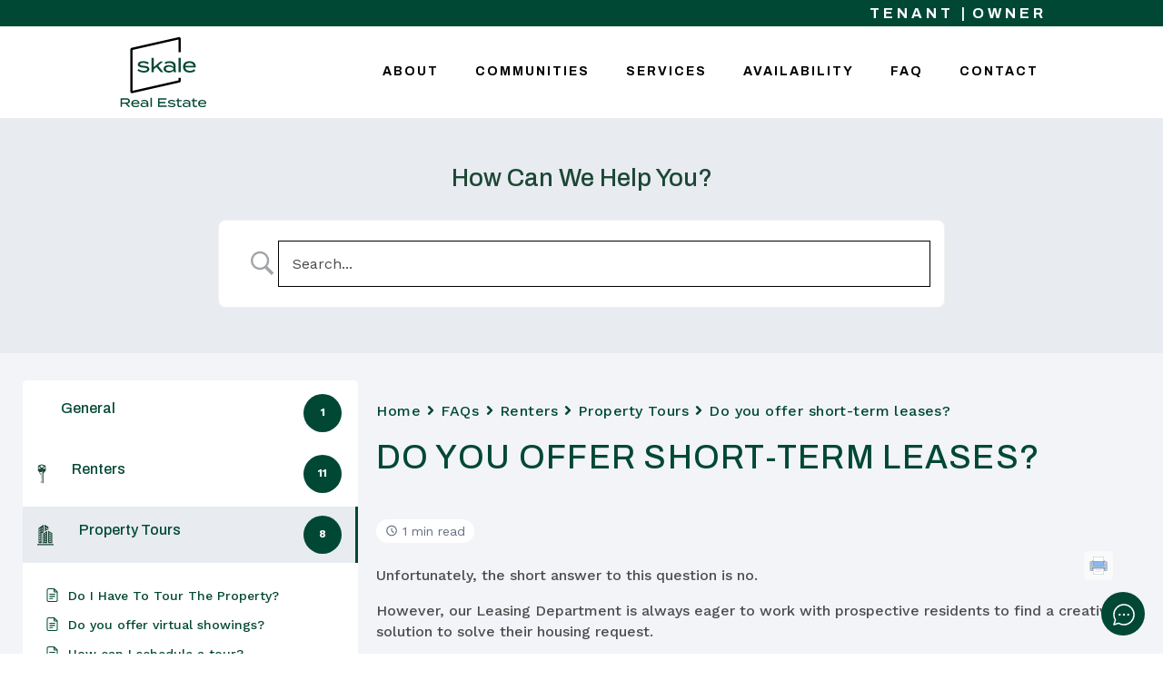

--- FILE ---
content_type: text/css
request_url: https://skalerealestate.com/wp-content/plugins/listings-for-appfolio-pro/css/style.css?ver=2.5.4
body_size: 3390
content:
/*
* Style File for Appfolio Listings plugin
*/
/* General */
.apfl-hidden{
	display: none !important;
}
.apfl-no-visibility{
	visibility: hidden;
}
.apfl-sl-wrapper .listing-sec{
	display: flex;
}
.apfl-column{
	float: left;
	margin: 0 1% 40px;
	padding: 0 1%;
	box-sizing: border-box;
}
.apfl-two-fifth{
	width: 38%;
}
.apfl-three-fifth{
	width: 58%;
}
.apfl-prmry-btn{
	color: #fff;
    background: rgb(89, 143, 205);
    padding: 7px 20px;
    letter-spacing: 1px;
    transition: 0.3s;
    text-decoration: none;
}

/* All Listings page */
.main-listings-page.apfl-hawk-template {
	display: inline-block;
}
.main-listings-page .all-listings{
	padding: 1% 0;
	box-sizing: border-box;
}
.main-listings-page .listing-item {
    position: relative;
    transition: 0.3s;
    width: 32.333%;
    float: left;
    margin: 0.5%;
    float: none;
    display: flex;
    flex-direction: column;
}
.main-listings-page .listing-item .list-img{
	position: relative;
}
.main-listings-page .listing-item .list-img img {
	width: 100%;
	height: 275px;
	display: block;
}
#googlemap{
	width:100%;
	height: 350px;
}
.listing-filters {
	background-position: center;
	background-repeat: no-repeat;
	background-size: cover;
}
.listing-filters form{
	display: flex;
	justify-content: center;
	align-items: normal;
	gap: 5px;
	flex-flow: wrap;
}
.listing-filters select, .listing-filters input[type="date"], .listing-filters input[type="text"], .listing-filters input[type="search"]{
	width: auto;
	padding: 3px 25px 3px 3px;
}
.listing-filters input[type=text]::placeholder {
	color: #000;
	opacity: 1;
  }
  .listing-filters input[type=text]::-ms-input-placeholder {
	  opacity: 1;
	  color:#000;
  }
.listing-filters {
	padding: 40px 0;
	text-align: center;
}
.listing-filters .apfl_page_hdng{
	color: #fff;
	font-size: 40px;
	margin-top: 0;
	margin-bottom: 2rem;
	text-transform: uppercase;
	letter-spacing: 5px;
	line-height: 3rem;
}
.listing-filters .apfl_page_hdng h1, .listing-filters .apfl_page_hdng h2, .listing-filters .apfl_page_hdng h3, .listing-filters .apfl_page_hdng h4, 
.listing-filters .apfl_page_hdng h5, .listing-filters .apfl_page_hdng h6, .listing-filters .apfl_page_hdng p{
	color: #fff;
}
.main-listings-page .listing-filters select, .listing-filters input[type=text] {
	padding: 2px 25px 3px 10px;
	font-size: 16px;
}
.main-listings-page .listing-filters form select, .main-listings-page .listing-filters input[type=submit], .listing-filters input[type=text] {
	border: none;
	border-radius: 4px;
}
.listing-filters input[type="submit"] {
	min-width: 135px;
	background: #ff6600;
	color: #fff;
	padding: 7px 30px !important;
	font-size: 18px;
	text-transform: uppercase;
	letter-spacing: 1px;
	margin: 0 10px;
	line-height: 1;
	text-decoration: none;
}
.listing-items-grp{
	clear: both;
	display: flex;
}
.main-listings-page .listing-item span.rent-price, .main-listings-page .listing-item span.rent-price-off,
.main-listings-page .listing-item span.lstng-avail, .main-listings-page .listing-item span.lstng-avail-off {
	color: #fff;
	padding: 5px 10px;
	letter-spacing: 1px;
	position: absolute;
	left: 0px;
	font-size: 18px;
	bottom: 0px;
}
.main-listings-page .listing-item span.rent-price-off, .main-listings-page .listing-item span.lstng-avail-off{
	position: relative;
}
.main-listings-page .listing-item span.lstng-avail, .main-listings-page .listing-item span.lstng-avail-off {
	left: auto;
	right: 0px;
}
.main-listings-page .listing-item span.lstng-avail-off{
	float: right;
}
.details {
    padding: 15px;
    background: rgba(89, 143, 205, 0.1);
    margin-top: -7px;
    height: 100%;
    display: flex;
    flex-direction: column;
}
.all-listings .lstng_ttl, .all-listings .details p{
	margin: 0;
}
.main-listings-page .listing-item img.bedimg, .main-listings-page .listing-item img.bathimg {
	width: 16px;
	height: auto;
	margin: 0 5px;
	display: inline;
}
.main-listings-page .listing-item .btns {
    display: flex;
    flex-wrap: wrap;
    margin-top: auto;
}
.main-listings-page .listing-item .btns a {
	color: #fff;
	background: rgb(89, 143, 205);
	padding: 5px 10px;
	margin-right: 5px;
	text-transform: uppercase;
	letter-spacing: 1px;
	transition: 0.3s;
	text-decoration: none;
	display: inline-block;
	margin-bottom: 10px;
	box-sizing: border-box;
	width: 48%;
    text-align: center;
    margin: 10px 1% 0;
}
.main-listings-page .listing-item .btns a:hover {
	background: #444;
}
.main-listings-page .listing-item .btns .schedule_btn {
    width: 100%;
}
.listing-item:hover {
	box-shadow: 0px 0px 10px 0px #444;
}
.listing-item:hover .details {
	background: #fff;
}
.mm-prop-popup{
	display: flex;
}
.mm-prop-popup .map-popup-thumbnail{
	margin-right: 15px;
}
h3.map-popup-rent, .map-popup-specs{
	margin-bottom: 5px;
	margin-top: 0;
}
.mm-prop-popup .map-popup-info a{
	color: #fff;
	background: rgb(89, 143, 205);
	padding: 7px 20px;
	margin-right: 5px;
	text-transform: uppercase;
	letter-spacing: 1px;
}

/* SINGLE LISTING PAGE*/

.apfl-sl-wrapper {
    display: inline-block;
}
.apfl_back_to_all {
    padding: 20px;
}
.apfl_back_to_all .apfl-prmry-btn {
    margin-left: 1%;
}
.apfl-sl-wrapper .sl-btns{
	text-decoration: none;
	display: block;
	width: fit-content;
	margin-bottom: 10px;
	margin-left: auto;
}
/* Gallery CSS */
.apfl-gallery{
  position: relative;
}
.apfl-gallery .mySlides {
  display: none;
  width: 100%;
}
.apfl-gallery .mySlides img{
	max-height: 450px !important;
	width: 100%;
}
.apfl-gallery .cursor {
  cursor: pointer;
}
.apfl-gallery .prev,
.apfl-gallery .next {
  cursor: pointer;
  position: absolute;
  top: 40%;
  width: auto;
  padding: 25px 15px;
  margin-top: -50px;
  color: white;
  font-weight: bold;
  font-size: 20px;
  border-radius: 0 3px 3px 0;
  user-select: none;
  -webkit-user-select: none;
  text-decoration: none;
}
.apfl-gallery .next {
  right: 0;
  border-radius: 3px 0 0 3px;
}
.apfl-gallery .prev:hover, .apfl-gallery .next:hover {
	background: rgba(255,255,255,0.5);
	color: #444;
	text-decoration: none;
}
.apfl-gallery .numbertext {
  color: #f2f2f2;
  font-size: 12px;
  padding: 8px 12px;
  position: absolute;
  top: 0;
}
.apfl-gallery .caption-container {
  text-align: center;
  background-color: #222;
  padding: 2px 16px;
  color: white;
}
.apfl-gallery .row{
	display: block;
}
.apfl-gallery .row:after {
  content: "";
  display: table;
  clear: both;
}
.apfl-gallery #image-prvw .demo {
	opacity: 0.6;
	height: 100px;
	width: 95%;
	margin: auto;
}
.apfl-gallery .active, .apfl-gallery .demo:hover {
  opacity: 1;
}
.apfl-gallery .imgcolumn {
	float: left;
	width: 20%;
	margin: auto;
}
.listing-sec #apfl-vdo{
	margin-top: 2em;
	overflow: auto;
	display: flex;
    justify-content: center;
}
/* Listing details */
.lst-dtls{
	display: flex;
	border-bottom: 1px solid #ccc;
	margin-bottom: 25px;
}
.lst-dtls .details-left{
	width: 60%;
}
.lst-dtls .details-right{
	width: 40%;
	text-align: right;
}
.address-hdng, .rent-hdng, .apfl-half h3{
	margin-top: 0 !important;
}
.address-hdng a{
	text-indent: -9999px;
	display: inline-block;
	line-height: 1;
}
.address-hdng a:before{
	content: '';
	background: url(../images/map-marker.png);
	width: 32px;
	height: 32px;
	float: left;
	margin: 0;
	text-indent: 0;
}
.apfl-half{
	width: 50%;
	float: left;
}
.sl-btns{
	color: #fff;
	background: rgb(89, 143, 205);
	padding: 7px 20px;
	margin-right: 5px;
	text-transform: capitalize;
	letter-spacing: 1px;
	transition: 0.3s;
}
.sl-btns:hover{
	text-decoration: none;
	background: #444;
}
.bathimg, .bedimg{
	width: 16px;
	height: auto;
	margin: 0 5px;
	display: inline;
}
.details-right .rent-hdng{
    margin-bottom: 1rem;
    padding: .5rem 0;
    text-align: right;
    border: none;
    font-weight: bold;
    font-size: 24px;
	line-height: 1;
}
.call-top{
	color: rgb(89, 143, 205);
	text-decoration: none;
}
.call-top .call-now{
	display: inline;
	width: 18px;
	vertical-align: middle;
}
.details-right .rent-hdng .price-tag{
	display: inline;
    width: 24px;
    vertical-align: bottom;
}
.details-right #avail-txt{
	color: #3bb54a;
}
img.avail-now{
	display: inline;
    width: 18px;
    margin-right: 5px;
    margin-bottom: -2px;
}
.extra-half {
	margin-bottom: 25px;
}
.apfl-half.apply-sec{
	text-align: right;
	margin: 25px 0;
}

/* Listings Slider */
.apfl-listings-slider, .apfl-listings-crsl{
	max-width: 100% !important;
	width: 100% !important;
}
.sngl-lstng-slide .slide-img{
	width: 50% !important;
	left: auto !important;
	right: 0 !important;
}
.sngl-lstng-slide .slide-txt{
	width: 50% !important;
	position: absolute;
	height: 100%;
}
.sngl-lstng-slide .slide-txt .ttl{
	color: #fff;
    position: relative;
    text-align: center;
    font-size: 36px;
    padding: 0 90px;
	margin-bottom: 10px;
	line-height: 1.3;
}
.sngl-lstng-slide .plc_avl, .sngl-lstng-slide .lstng_price{
	position: absolute;
    right: 0;
    top: 20px;
    color: #fff;
    font-size: 1.2em;
    background: #1e2430;
    padding: 7px 15px;
    font-family: Roboto Condensed,sans-serif;
    letter-spacing: 1px;
}
.sngl-lstng-slide .lstng_price{
	left: 0;
	right: auto;
}
.sngl-lstng-slide .mini-dtl{
	color: #fff;
    position: relative;
    text-align: center;
    padding: 0 26px;
    font-size: 1.5em;
	margin-bottom: 10px;
}
.sngl-lstng-slide .mini-dtl span{
	color: #ffffff;
    padding: 7px 15px;
    font-family: Roboto Condensed,sans-serif;
    letter-spacing: 0.5px;
}
.sngl-lstng-slide .mini-dtl span img{
	display: inline-block;
	filter: invert(1);
	vertical-align: middle;
}
.lstng-adrs{
	text-align: center;
	margin-bottom: 30px;
	color: #1e2430;
	font-size: 24px;
	padding: 0 40px;
	font-family: Roboto Condensed,sans-serif;
	letter-spacing: 1px;
}
.sngl-lstng-slide .apply_sec{
	text-align: center;
}
.sngl-lstng-slide .apply_sec a{
	color: #fff;
    font-size: 1.2em;
    padding: 10px 20px;
    font-family: Roboto Condensed,sans-serif;
    letter-spacing: 1px;
    text-decoration: none;
    border: 2px solid #ffffff;
	margin: 0 10px;
	background: transparent;
}
.slide-lstng-content {
    position: absolute;
    width: 100%;
    bottom: 25%;
    height: auto;
}
.slide-lstng-content p{
	line-height: 1.4;
}

/* Carousel */
.sngl-lstng-crsl .slide-txt{
	width: 100%;
    height: 100%;
    position: absolute;
    color: #fff;
    font-weight: bold;
    font-family: Roboto Condensed,sans-serif;
    text-decoration: none;
    letter-spacing: 1px;
    display: flex;
    flex-direction: column;
}
.sngl-lstng-crsl .lstng_price{
	position: absolute;
    left: 0;
    top: 0;
    font-size: 1.1em;
    background: rgb(91, 175, 203, 0.85);
    padding: 5px 12px;
}
.sngl-lstng-crsl .plc_avl{
	position: absolute;
    right: 0;
    top: 0;
    font-size: 1.1em;
    background: rgb(91, 175, 203, 0.85);
    padding: 5px 12px;
}
.sngl-lstng-crsl .mini-dtl{
	display: inline-block;
    margin-top: auto;
    margin-bottom: 0;
    text-align: center;
    background: rgb(91, 175, 203, 0.85);
    padding: 10px 0px;
}
.sngl-lstng-crsl .mini-dtl span {
    display: inline-block;
    padding: 0px 20px;
	font: inherit;
}
.sngl-lstng-crsl .mini-dtl span img {
	filter: invert(1);
	margin: auto;
	vertical-align: bottom;
}
.sngl-lstng-crsl .lstng-adrs{
	color: #fff;
    bottom: 0;
    background: rgb(30,36,48, 0.85);
    padding: 7px 0px;
    margin-bottom: 0;
	font: inherit;
}

.apfl-hawk-template.main-listings-page .all-listings .listing-item .btns .schedule_btn{
	margin: 0 0 0 0;
	font-weight: 600;
	text-align: center;
}

.apfl-hawk-template.main-listings-page .all-listings .listing-item {
	padding-bottom: 0;
	min-height: auto;
	display: flex;
	flex-direction: column;
  }
.apfl-hawk-template.main-listings-page .all-listings .details {
	height: 100%;
  }
  .apfl-hawk-template.main-listings-page .all-listings .listing-item .btns {
	order: 5;
	position: relative !important;
	width: 100%;
	margin-top: auto;
  }
/* Pagination */
.apfl-pagination, .apfl-pagination-multiple {
    display: flex;
    justify-content: center;
    margin-top: 20px;
	width: 100%;
}

.apfl-pagination a,  .apfl-pagination a:focus, .apfl-pagination-multiple a, .apfl-pagination-multiple a:focus{
    color: #333;
    text-decoration: none;
    padding: 8px 12px;
    margin: 0 4px;
    border: 1px solid #ccc;
    border-radius: 4px;
    transition: background-color 0.3s, color 0.3s;
}

.apfl-pagination a:hover, .apfl-pagination-multiple a:hover {
    background-color: #eee;
}

.apfl-pagination .apfl-current-page, .apfl-pagination-multiple .apfl-current-page {
    background-color:rgb(89, 143, 205);
    color: #fff;
}

.apfl-pagination .apfl-current-page:hover, .apfl-pagination-multiple .apfl-current-page:hover {
    background-color: #eee;
	color: #333;
}

/* Datepicker */
.datepicker {
	position: relative;
	display: inline-block;
}
.datepicker svg {
	width: 15px;
	height: 15px;
}
.datepicker-field {
	width: 100%;
}
.datepicker-icon {
	position: absolute;
	right: 5px;
	top: 50%;
    transform: translate(-50%, -50%);
}

/* Responsiveness */
@media only screen and (max-width: 1348px) {
	.listing-filters form{
		flex-flow: wrap;
		align-items: center;
	}
	.listing-filters select{
		margin-bottom: 15px;
	}
}

@media only screen and (max-width: 853px) and (min-width: 768px) {
	.main-listings-page .listing-item .btns a{
		display: inline-block;
		margin-bottom: 10px;
	}
}

@media only screen and (max-width: 767px) {
	.listing-items-grp {
		flex-direction: column;
	}
	.apfl-sl-wrapper .listing-sec{
		display: block;
	}
	.listing-filters h2{
		font-size: 20px;
		letter-spacing: 1px;
	}
	.listing-filters input[type="submit"] {
		padding: 5px 30px;
		font-size: 16px;
		margin: 0 10px;
	}
	.main-listings-page .all-listings {
		padding: 1em 0;
	}
	.main-listings-page .listing-item{
		width: 100%;
		margin-bottom: 1em;
	}
	.sngl-lstng-slide .slide-img, .sngl-lstng-slide .slide-txt{
		width: 100% !important;
	}
	.sngl-lstng-slide .slide-txt{
		background-color: rgb(91, 175, 203, 0.7);
	}
	.sngl-lstng-slide .slide-txt .ttl{
		font-size: 30px;
		padding: 0 75px;
	}
	.slide-lstng-content {
		bottom: 50px;
	}
	.sngl-lstng-slide .mini-dtl{
		padding: 0 80px;
		font-size: 25px;
	}
	.sngl-lstng-slide .mini-dtl span{
		display: inline-block;
	}
	/* Single listing */
	.apfl-two-fifth, .apfl-three-fifth{
		width: 100%;
		padding: 0 1em;
	}
	.apfl_back_to_all {
		padding: 20px 0;
	}
	.apfl-sl-wrapper .apfl-column {
		padding: 0 !important;
	}
	.lst-dtls{
		display: block;
	}
	.lst-dtls .details-left, .lst-dtls .details-right{
		width: 100%;
	}
	.lst-dtls .details-right, .details-right .rent-hdng{
		text-align: left;
		font-weight: normal;
		font-size: 1rem;
	}
	.apfl-half{
		width: 100%;
		float: none;
	}
	.apfl-half.apply-sec{
		text-align: left;
        margin: 0;
        display: flex;
        flex-direction: column;
        align-items: center;
	}
	.apfl-sl-wrapper .sl-btns {
		width: 75%;
		text-align: center;
	}
	.listing-filters form {
		margin: 0 0.5em;
		gap: 0;
	}
	.apfl-eagle-template .listing-filters select, .apfl-eagle-template .listing-filters input[type="date"],
	.apfl-eagle-template .listing-filters input[type="text"], .apfl-eagle-template .listing-filters input[type="search"] {
		width: 48%;
        margin: 1%;
        font-size: 16px;
        flex: 48%;
	  }
	  .main-listings-page .all-listings {
	    padding: 1em 0 !important;
	}
	.listing-filters select, .listing-filters input[type=submit] {
		width: 48%;
		margin: 1%;
		min-width: auto;
	}
	.listing-filters input[type=text], .listing-filters input[type=date] {
		width: 98%;
		margin: 1%;
	}
	.main-listings-page .all-listings {
        overflow-y: unset !important;
    }
}


--- FILE ---
content_type: image/svg+xml
request_url: https://skalerealestate.com/wp-content/uploads/2023/10/Skale_Logo_Real-Estate_Multi_02.svg
body_size: 1876
content:
<?xml version="1.0" encoding="UTF-8"?>
<!-- Generator: Adobe Illustrator 27.3.1, SVG Export Plug-In . SVG Version: 6.00 Build 0)  -->
<svg xmlns="http://www.w3.org/2000/svg" xmlns:xlink="http://www.w3.org/1999/xlink" version="1.1" id="Layer_1" x="0px" y="0px" viewBox="0 0 1711 1340" style="enable-background:new 0 0 1711 1340;" xml:space="preserve">
<style type="text/css">
	.st0{fill:#004834;}
</style>
<g>
	<g>
		<path class="st0" d="M503.7,643c-41.1,0-72.4-12.6-94.9-32l-22.1,24.2c27.8,24.2,68.9,39.7,115.9,39.7    c67.8,0,102.9-28.1,102.9-63.9c0-39-43.6-55.2-102.6-59.4c-39.3-2.5-69.9-6-69.9-25.6c0-21.1,36.2-26.4,62.2-26.4    c35.1,0.4,60.8,10.9,79.4,25.3l21.4-26.7c-22.5-16.5-59.4-30.6-98.7-30.6c-64.6,0-103.3,23.2-103.3,60.8    c0,41.1,49.9,53.4,102.2,57.3c45.3,3.5,70.3,9.5,70.3,28.8C566.6,633.8,539.2,643,503.7,643z"></path>
		<polygon class="st0" points="643.8,407.6 643.8,667.6 685,667.6 685,616.3 736.6,574.1 813.5,667.6 860.6,667.6 766.5,551.3     855,475 804.4,475 685,576.6 685,407.6   "></polygon>
		<path class="st0" d="M1053.4,667.6h42.5c-6.3-11.2-8.8-22.8-8.8-37.2v-69.9c0-60.4-41.1-92.4-108.2-92.4    c-34.8,0-71.7,9.5-95.6,23.9l14.8,27.8c22.1-13,44.6-19.3,73.1-19.3c49.5,0,74.8,18.6,74.8,60.1v14.1    c-15.1-18.6-44.6-34.4-84-34.4c-41.5,0-96.6,16.9-96.6,67.1c0,50.6,55.2,67.5,96.6,67.5c39.3,0,68.9-15.8,84-34.4v0.4    C1046,649.6,1048.4,659.1,1053.4,667.6z M969.7,645.1c-25.6,0-63.9-6.7-63.9-37.9c0-30.9,38.3-37.6,63.9-37.6    c28.8,0,61.5,8.1,76.9,34.8v6C1031.2,636.6,998.6,645.1,969.7,645.1z"></path>
		<rect x="1139" y="407.6" class="st0" width="40.8" height="260"></rect>
		<path class="st0" d="M1454.2,571.3c0-67.5-45-103.6-114.2-103.6c-74.1,0-118.4,40.1-118.4,104c0,63.2,44.3,103.3,121.2,103.3    c45,0,78.3-10.9,104.7-34.4l-23.9-25.6c-21.1,18.6-43.2,27.8-78.7,27.8c-48.5,0-79.1-20.4-82.9-62.2h191.1    C1453.9,578.3,1454.2,575.9,1454.2,571.3z M1263.8,551.3c7.7-34.1,36.2-51.3,76.6-51.3c37.9,0,65.3,15.8,74.1,50.9L1263.8,551.3z"></path>
		<polygon points="272.7,228 256.8,247.9 256.8,1032.2 281.7,1052.2 1164,854.5 1180,834.6 1180,770 1139.1,770 1139.1,818.2     297.6,1006.7 297.6,264.3 1139.1,75.8 1139.1,307 1180,307 1180,50.3 1155.1,30.3   "></polygon>
	</g>
	<g>
		<path class="st0" d="M220.5,1299.8l-49.1-57.5h-66.8v57.5H77.4v-158.5h107.8c36.9,0,64.1,17.7,64.1,50.5c0,27.4-19,44.1-46.6,49.1    l51.4,58.9H220.5z M183.3,1218.9c22.6,0,38-7.2,38-26.9s-15.4-26.9-38-26.9h-79v53.9L183.3,1218.9L183.3,1218.9z"></path>
		<path class="st0" d="M353.1,1283.7c22.9,0,37.1-5.9,50.7-17.9l15.4,16.5c-17,15.2-38.5,22.2-67.5,22.2    c-49.6,0-78.1-25.8-78.1-66.6c0-41.2,28.5-67,76.3-67c44.6,0,73.6,23.3,73.6,66.8c0,2.9-0.2,4.5-0.7,5.9H299.7    C302.2,1270.6,321.9,1283.7,353.1,1283.7z M300.8,1224.8l97.1-0.2c-5.7-22.6-23.3-32.8-47.8-32.8    C324.2,1191.8,305.8,1202.9,300.8,1224.8z"></path>
		<path class="st0" d="M585.4,1230.7v45.1c0,9.3,1.6,16.8,5.7,24h-27.4c-3.2-5.4-4.8-11.5-4.8-17.4v-0.2    c-9.7,12-28.8,22.2-54.1,22.2c-26.7,0-62.3-10.9-62.3-43.5c0-32.4,35.5-43.2,62.3-43.2c25.4,0,44.4,10.2,54.1,22.2v-9.1    c0-26.7-16.3-38.7-48.2-38.7c-18.3,0-32.8,4.1-47.1,12.5l-9.5-17.9c15.4-9.3,39.2-15.4,61.6-15.4    C558.9,1171.2,585.4,1191.8,585.4,1230.7z M559.4,1259c-10-17.2-31-22.4-49.6-22.4c-16.5,0-41.2,4.3-41.2,24.2    c0,20.1,24.7,24.5,41.2,24.5c18.6,0,39.6-5.4,49.6-22.4V1259z"></path>
		<path class="st0" d="M625.5,1299.8v-167.5h26.3v167.5H625.5z"></path>
		<path class="st0" d="M922.5,1276v23.8H764.7v-158.5h155.5v23.8H791.7v42.3h108.2v23.8H791.7v44.8L922.5,1276L922.5,1276z"></path>
		<path class="st0" d="M1083.2,1263.3c0,23.1-22.6,41.2-66.3,41.2c-30.3,0-56.8-10-74.7-25.6l14.3-15.6    c14.5,12.5,34.6,20.6,61.1,20.6c22.9,0,40.5-5.9,40.5-18.3c0-12.5-16.1-16.3-45.3-18.6c-33.7-2.5-65.9-10.4-65.9-36.9    c0-24.2,24.9-39.2,66.6-39.2c25.4,0,49.1,9.1,63.6,19.7l-13.8,17.2c-12-9.3-28.5-16.1-51.2-16.3c-16.8,0-40.1,3.4-40.1,17    c0,12.7,19.7,14.9,45.1,16.5C1055.2,1227.8,1083.2,1238.2,1083.2,1263.3z"></path>
		<path class="st0" d="M1200.1,1292.7c-10.2,6.8-24,11.5-38.3,11.5c-24.2,0-43.5-12.9-43.5-38.7v-68.8h-24v-21.1h24v-28.8h26.5v28.8    h54.1v21.1h-54.1v64.5c0,13.8,10.6,20.6,23.5,20.6c9.3,0,17.2-3.4,24.7-7.5L1200.1,1292.7z"></path>
		<path class="st0" d="M1355.6,1230.7v45.1c0,9.3,1.6,16.8,5.7,24h-27.4c-3.2-5.4-4.8-11.5-4.8-17.4v-0.2    c-9.7,12-28.8,22.2-54.1,22.2c-26.7,0-62.3-10.9-62.3-43.5c0-32.4,35.5-43.2,62.3-43.2c25.4,0,44.4,10.2,54.1,22.2v-9.1    c0-26.7-16.3-38.7-48.2-38.7c-18.3,0-32.8,4.1-47.1,12.5l-9.5-17.9c15.4-9.3,39.2-15.4,61.6-15.4    C1329.1,1171.2,1355.6,1191.8,1355.6,1230.7z M1329.6,1259c-10-17.2-31-22.4-49.6-22.4c-16.5,0-41.2,4.3-41.2,24.2    c0,20.1,24.7,24.5,41.2,24.5c18.6,0,39.6-5.4,49.6-22.4V1259z"></path>
		<path class="st0" d="M1482.8,1292.7c-10.2,6.8-24,11.5-38.3,11.5c-24.2,0-43.5-12.9-43.5-38.7v-68.8h-24v-21.1h24v-28.8h26.5v28.8    h54.1v21.1h-54.1v64.5c0,13.8,10.6,20.6,23.5,20.6c9.3,0,17.2-3.4,24.7-7.5L1482.8,1292.7z"></path>
		<path class="st0" d="M1576.8,1283.7c22.9,0,37.1-5.9,50.7-17.9l15.4,16.5c-17,15.2-38.5,22.2-67.5,22.2    c-49.6,0-78.1-25.8-78.1-66.6c0-41.2,28.5-67,76.3-67c44.6,0,73.6,23.3,73.6,66.8c0,2.9-0.2,4.5-0.7,5.9h-123.2    C1525.8,1270.6,1545.5,1283.7,1576.8,1283.7z M1524.5,1224.8l97.1-0.2c-5.7-22.6-23.3-32.8-47.8-32.8    C1547.8,1191.8,1529.5,1202.9,1524.5,1224.8z"></path>
	</g>
</g>
</svg>


--- FILE ---
content_type: image/svg+xml
request_url: https://skalerealestate.com/wp-content/uploads/2024/05/equal-housing.svg
body_size: 908
content:
<?xml version="1.0" encoding="UTF-8"?>
<svg xmlns="http://www.w3.org/2000/svg" id="Layer_1" data-name="Layer 1" version="1.1" viewBox="0 0 64 63">
  <defs>
    <style>
      .cls-1 {
        fill: #000;
        fill-rule: evenodd;
        stroke-width: 0px;
      }
    </style>
  </defs>
  <path class="cls-1" d="M8.9,48.1h-2.3v.9h2.1v.8h-2.1v1.1h2.4v.8h-3.3v-4.3h3.2v.8ZM11.8,50.4l.4.4c-.2,0-.3.1-.5.1-.5,0-1.2-.3-1.2-1.5s.7-1.5,1.2-1.5,1.2.3,1.2,1.5,0,.7-.2.9l-.5-.4-.5.5ZM13.9,51.4l-.5-.4c.3-.3.5-.8.5-1.5,0-2-1.5-2.3-2.1-2.3s-2.1.2-2.1,2.3,1.5,2.3,2.1,2.3.7,0,1.1-.3l.5.5.5-.5ZM18.2,50.1c0,1.1-.7,1.6-1.8,1.6s-1,0-1.4-.5c-.2-.3-.3-.6-.3-1v-2.9h.9v2.8c0,.6.4.9.8.9.6,0,.9-.3.9-.8v-2.8h.9v2.8h0ZM20.6,48.3h0l.5,1.7h-1.1l.6-1.7ZM19.8,50.7h1.6l.3.9h1l-1.5-4.3h-1.1l-1.6,4.3h1l.3-.9ZM24.3,50.8h2.2v.8h-3.1v-4.3h.9v3.5ZM30,49.7v1.9h-.9v-4.3h.9v1.6h1.7v-1.6h.9v4.3h-.9v-1.9h-1.7ZM34.3,49.4c0-1.2.7-1.5,1.2-1.5s1.2.3,1.2,1.5-.7,1.5-1.2,1.5-1.2-.3-1.2-1.5ZM33.4,49.4c0,2,1.5,2.3,2.1,2.3s2.1-.2,2.1-2.3-1.5-2.3-2.1-2.3-2.1.2-2.1,2.3ZM42,50.1c0,1.1-.7,1.6-1.8,1.6s-1,0-1.4-.5c-.2-.3-.3-.6-.3-1v-2.9h.9v2.8c0,.6.4.9.8.9.6,0,.9-.3.9-.8v-2.8h.9v2.8h0ZM43.6,50.3c0,.2.1.7.9.7s.9-.1.9-.6-.3-.4-.8-.5h-.5c-.7-.3-1.4-.4-1.4-1.4s.3-1.3,1.7-1.3,1.7.9,1.7,1.4h-.9c0-.2,0-.6-.9-.6s-.8.1-.8.5.3.4.5.4l1.1.3c.6.1,1.1.4,1.1,1.2,0,1.3-1.3,1.4-1.7,1.4-1.6,0-1.9-.9-1.9-1.4h.9ZM48,51.6h-.9v-4.3h.9v4.3ZM51.7,47.3h.9v4.3h-.9l-1.8-3.1h0v3.1h-.9v-4.3h1l1.7,3h0v-3ZM55.6,49.3h1.8v2.3h-.6v-.5c-.3.3-.7.7-1.5.7s-2-.7-2-2.3.7-2.3,2.1-2.3c1.3,0,1.9.9,1.9,1.5h-.9c0-.2-.3-.7-1-.7s-1.3.4-1.3,1.5.7,1.5,1.3,1.5.9,0,1.1-.9h-1v-.7ZM6.4,56c0-1.2.7-1.5,1.2-1.5s1.2.3,1.2,1.5-.7,1.5-1.2,1.5-1.2-.3-1.2-1.5ZM5.5,56c0,2,1.5,2.3,2.1,2.3s2.1-.2,2.1-2.3-1.5-2.3-2.1-2.3-2.1.2-2.1,2.3ZM12.2,55.8v-1.3h.7c.6,0,.8.2.8.6s0,.7-.7.7h-.8ZM12.2,56.6h1c1.2,0,1.4-1,1.4-1.4,0-.8-.5-1.4-1.4-1.4h-2v4.3h.9v-1.6ZM17.1,55.8v-1.3h.7c.6,0,.8.2.8.6s0,.7-.7.7h-.8ZM17.1,56.6h1c1.2,0,1.4-1,1.4-1.4,0-.8-.5-1.4-1.4-1.4h-2v4.3h.9v-1.6ZM21.8,56c0-1.2.7-1.5,1.2-1.5s1.2.3,1.2,1.5-.7,1.5-1.2,1.5-1.2-.3-1.2-1.5ZM20.9,56c0,2,1.5,2.3,2.1,2.3s2.1-.2,2.1-2.3-1.5-2.3-2.1-2.3-2.1.2-2.1,2.3ZM27.6,55.7v-1.2h1.1c.5,0,.6.3.6.6,0,.4-.2.6-.7.6h-1.1ZM26.7,58.1h.9v-1.7h.9c.7,0,.7.2.7.8s0,.7,0,.9h1c-.2-.2-.2-.3-.2-1s-.2-.9-.6-1.1c.4-.1.7-.6.7-1s-.2-1.2-1.4-1.2h-2.2v4.3h0ZM33.7,58.1h-.9v-3.5h-1.3v-.8h3.6v.8h-1.3v3.5ZM39.9,56.6c0,1.1-.7,1.6-1.8,1.6s-1,0-1.4-.5c-.2-.3-.3-.6-.3-1v-2.9h.9v2.8c0,.6.4.9.8.9.6,0,.9-.3.9-.8v-2.8h.9v2.8h0ZM44.3,53.8h.9v4.3h-.9l-1.8-3.1h0v3.1h-.9v-4.3h1l1.7,3h0v-3ZM47.8,58.1h-.9v-4.3h.9v4.3ZM51.3,58.1h-.9v-3.5h-1.3v-.8h3.6v.8h-1.3v3.5ZM56.1,58.1h-.9v-1.6l-1.5-2.7h1.1l.9,1.9.9-1.9h1l-1.5,2.7v1.6ZM31.5,2.5L2.1,16.7v6.7h3.3v20.1h52.1v-20.1h4v-6.7L31.5,2.5ZM51.1,37.5H11.8v-18.4l19.8-9.9,19.6,9.9v18.4h0Z"></path>
  <path class="cls-1" d="M40.5,25.6h-18.2v-6.5h18.2v6.5ZM40.5,34.9h-18.2v-6.5h18.2v6.5Z"></path>
</svg>


--- FILE ---
content_type: image/svg+xml
request_url: https://skalerealestate.com/wp-content/uploads/2023/10/renter.svg
body_size: 3501
content:
<?xml version="1.0" encoding="UTF-8"?>
<!-- Generator: Adobe Illustrator 28.0.0, SVG Export Plug-In . SVG Version: 6.00 Build 0)  -->
<svg xmlns="http://www.w3.org/2000/svg" xmlns:xlink="http://www.w3.org/1999/xlink" version="1.1" id="Layer_1" x="0px" y="0px" viewBox="0 0 457.4 930.1" style="enable-background:new 0 0 457.4 930.1;" xml:space="preserve">
<style type="text/css">
	.st0{clip-path:url(#SVGID_00000106826570834352820840000001975560725459061688_);}
	.st1{clip-path:url(#SVGID_00000048460748671438410670000009532424321073348012_);}
	.st2{fill:#1B4635;}
	.st3{clip-path:url(#SVGID_00000173871798133453084220000000491417599276532636_);}
	.st4{clip-path:url(#SVGID_00000076604703879072553880000018055277878154443907_);}
	.st5{clip-path:url(#SVGID_00000010300953825690440710000010035435508816457915_);}
	.st6{clip-path:url(#SVGID_00000122681203485514648130000016810260666811586709_);}
	.st7{clip-path:url(#SVGID_00000176005077624772259620000006183819648235676590_);}
	.st8{clip-path:url(#SVGID_00000127735199030526778070000018106145449091547821_);}
	.st9{clip-path:url(#SVGID_00000064320941244536516980000018207169806895155095_);}
	.st10{clip-path:url(#SVGID_00000000944104497369402340000017324076732265578370_);}
	.st11{clip-path:url(#SVGID_00000117635995133316884000000016020640258842225566_);}
	.st12{clip-path:url(#SVGID_00000063598049345706904010000015988691506337789572_);}
</style>
<g>
	<g>
		<defs>
			<rect id="SVGID_1_" x="158.1" y="417.8" width="54" height="440"></rect>
		</defs>
		<clipPath id="SVGID_00000114777052770551426730000002893824910183626943_">
			<use xlink:href="#SVGID_1_" style="overflow:visible;"></use>
		</clipPath>
		<g style="clip-path:url(#SVGID_00000114777052770551426730000002893824910183626943_);">
			<g>
				<defs>
					
						<rect id="SVGID_00000142858628829150884990000009672924896904173744_" x="-143.8" y="51" transform="matrix(0.7071 -0.7071 0.7071 0.7071 -234.6746 291.1325)" width="755.7" height="755.7"></rect>
				</defs>
				<clipPath id="SVGID_00000160169928492744731060000007155133988638954651_">
					<use xlink:href="#SVGID_00000142858628829150884990000009672924896904173744_" style="overflow:visible;"></use>
				</clipPath>
				<g style="clip-path:url(#SVGID_00000160169928492744731060000007155133988638954651_);">
					<path class="st2" d="M211.6,418l-53.1,0l0,30.5l0,0l0,40.8l42,42c0,0,0,0.1,0.1,0.1c0.2,0.2,0.4,0.5,0.6,0.8       c0.1,0.3,0.2,0.6,0.2,1c0,0,0,0.1,0,0.1l0.1,34.8c0,0,0,0.1,0,0.1c0,0.2-0.1,0.4-0.1,0.7c0,0.1-0.1,0.3-0.1,0.4       c-0.1,0.2-0.2,0.3-0.3,0.5c-0.1,0.1-0.2,0.3-0.3,0.4c0,0-0.1,0.1-0.1,0.1l-17.2,14.4l0,45.2l17.7,17.7c0,0,0,0,0,0       c0.2,0.2,0.4,0.6,0.6,0.9c0.1,0.4,0.2,0.7,0.2,1.1l0,44.6c0,0.4-0.1,0.7-0.2,1c0,0,0,0.1,0,0.1c-0.1,0.2-0.2,0.4-0.4,0.5       c-0.1,0.1-0.1,0.3-0.2,0.4c-0.1,0.1-0.2,0.1-0.3,0.2c-0.5,0.4-1,0.6-1.7,0.6c0,0,0,0,0,0h-6.1l17,20.3c0.1,0.1,0.1,0.2,0.2,0.4       c0.1,0.1,0.2,0.3,0.3,0.5c0.1,0.2,0.1,0.4,0.1,0.6c0,0.1,0.1,0.2,0.1,0.4l0,22.6c0,0.1,0,0.2-0.1,0.4c0,0.2,0,0.4-0.1,0.6       c-0.1,0.2-0.2,0.3-0.3,0.5c-0.1,0.1-0.1,0.2-0.2,0.4l-27.1,32.4l0,32c0,0.1,0,0.1,0,0.2c0,0.3-0.1,0.6-0.2,0.9       c-0.1,0.3-0.3,0.6-0.6,0.9c0,0,0,0,0,0.1L169.8,822l41.8,35.1L211.6,418z"></path>
				</g>
			</g>
		</g>
	</g>
	<g>
		<defs>
			<rect id="SVGID_00000069381442369596494140000015322511095991021196_" x="229.1" y="395.8" width="20" height="488"></rect>
		</defs>
		<clipPath id="SVGID_00000174575190870533719990000012379415932488379532_">
			<use xlink:href="#SVGID_00000069381442369596494140000015322511095991021196_" style="overflow:visible;"></use>
		</clipPath>
		<g style="clip-path:url(#SVGID_00000174575190870533719990000012379415932488379532_);">
			<g>
				<defs>
					
						<rect id="SVGID_00000103953731136986999320000002914789889765331856_" x="-143.8" y="51" transform="matrix(0.7071 -0.7071 0.7071 0.7071 -234.6746 291.1325)" width="755.7" height="755.7"></rect>
				</defs>
				<clipPath id="SVGID_00000091007844739648509600000006668227637345023108_">
					<use xlink:href="#SVGID_00000103953731136986999320000002914789889765331856_" style="overflow:visible;"></use>
				</clipPath>
				<g style="clip-path:url(#SVGID_00000091007844739648509600000006668227637345023108_);">
					<path class="st2" d="M239,879.9l2.5,1.3l2.7,1.1l2.8,0.7l1.3,0.1V396.9l-18.7,0l0,475.5l6.9,5.8L239,879.9z"></path>
				</g>
			</g>
		</g>
	</g>
	<g>
		<defs>
			<rect id="SVGID_00000083796000879322089170000010350525270690052742_" x="158.1" y="395.8" width="54" height="17"></rect>
		</defs>
		<clipPath id="SVGID_00000081630056029086397680000006935926846278713511_">
			<use xlink:href="#SVGID_00000083796000879322089170000010350525270690052742_" style="overflow:visible;"></use>
		</clipPath>
		<g style="clip-path:url(#SVGID_00000081630056029086397680000006935926846278713511_);">
			<g>
				<defs>
					
						<rect id="SVGID_00000117659880865651164110000004911925749624161974_" x="-143.8" y="51" transform="matrix(0.7071 -0.7071 0.7071 0.7071 -234.6746 291.1325)" width="755.7" height="755.7"></rect>
				</defs>
				<clipPath id="SVGID_00000049215820415829681860000010750634488487529346_">
					<use xlink:href="#SVGID_00000117659880865651164110000004911925749624161974_" style="overflow:visible;"></use>
				</clipPath>
				<g style="clip-path:url(#SVGID_00000049215820415829681860000010750634488487529346_);">
					<path class="st2" d="M158.5,396.8l0,15.5l53.1,0v-15.4L158.5,396.8z"></path>
				</g>
			</g>
		</g>
	</g>
	<g>
		<defs>
			<rect id="SVGID_00000018917044415735743580000006284365446430517643_" x="230.1" y="344.8" width="18" height="47"></rect>
		</defs>
		<clipPath id="SVGID_00000172402971463968718670000001468461834009128381_">
			<use xlink:href="#SVGID_00000018917044415735743580000006284365446430517643_" style="overflow:visible;"></use>
		</clipPath>
		<g style="clip-path:url(#SVGID_00000172402971463968718670000001468461834009128381_);">
			<g>
				<defs>
					
						<rect id="SVGID_00000156565967756386046470000005489371331657814425_" x="-143.8" y="51" transform="matrix(0.7071 -0.7071 0.7071 0.7071 -234.6746 291.1325)" width="755.7" height="755.7"></rect>
				</defs>
				<clipPath id="SVGID_00000147190489061759473980000001397537570157011349_">
					<use xlink:href="#SVGID_00000156565967756386046470000005489371331657814425_" style="overflow:visible;"></use>
				</clipPath>
				<g style="clip-path:url(#SVGID_00000147190489061759473980000001397537570157011349_);">
					<path class="st2" d="M239.8,345.5l-1.4,0l-8.1,45.7l17.6,0L239.8,345.5z"></path>
				</g>
			</g>
		</g>
	</g>
	<g>
		<defs>
			<rect id="SVGID_00000170271550690905587240000013689830910584110743_" x="217.1" y="396.8" width="8" height="471"></rect>
		</defs>
		<clipPath id="SVGID_00000020378377177265671560000003743078326879116421_">
			<use xlink:href="#SVGID_00000170271550690905587240000013689830910584110743_" style="overflow:visible;"></use>
		</clipPath>
		<g style="clip-path:url(#SVGID_00000020378377177265671560000003743078326879116421_);">
			<g>
				<defs>
					
						<rect id="SVGID_00000052065642364457993970000007193779453681265803_" x="-143.8" y="51" transform="matrix(0.7071 -0.7071 0.7071 0.7071 -234.6746 291.1325)" width="755.7" height="755.7"></rect>
				</defs>
				<clipPath id="SVGID_00000003081863173622392940000012516151238193736865_">
					<use xlink:href="#SVGID_00000052065642364457993970000007193779453681265803_" style="overflow:visible;"></use>
				</clipPath>
				<g style="clip-path:url(#SVGID_00000003081863173622392940000012516151238193736865_);">
					<path class="st2" d="M224.1,867.5l0-470.7l-6.8,0v18.3l0,446.7L224.1,867.5z"></path>
				</g>
			</g>
		</g>
	</g>
	<g>
		<defs>
			<rect id="SVGID_00000103255360570450421150000014088371310323693482_" x="53.1" y="44.8" width="348" height="839"></rect>
		</defs>
		<clipPath id="SVGID_00000060008871990366697670000009433319961028128651_">
			<use xlink:href="#SVGID_00000103255360570450421150000014088371310323693482_" style="overflow:visible;"></use>
		</clipPath>
		<g style="clip-path:url(#SVGID_00000060008871990366697670000009433319961028128651_);">
			<g>
				<defs>
					
						<rect id="SVGID_00000178184639773453382190000006646651065947795592_" x="-143.8" y="51" transform="matrix(0.7071 -0.7071 0.7071 0.7071 -234.6746 291.1325)" width="755.7" height="755.7"></rect>
				</defs>
				<clipPath id="SVGID_00000103947125281675320580000012430532870197800587_">
					<use xlink:href="#SVGID_00000178184639773453382190000006646651065947795592_" style="overflow:visible;"></use>
				</clipPath>
				<g style="clip-path:url(#SVGID_00000103947125281675320580000012430532870197800587_);">
					<path class="st2" d="M378,114.2l-3.8-2.1L247.6,50.5l-3.3-1.4l-3.4-1.2l-3.4-1l-3.4-0.6l-3.6-0.4l-3.5-0.1l-3.6,0.1l-3.5,0.4       l-3.5,0.7l-3.4,0.9l-3.4,1.2l-3.3,1.5L79.8,112.1l-3.9,2.2l-3.7,2.5l-3.4,2.7l-3,3l-2.9,3.4l-2.5,3.5l-2.1,3.8l-1.8,4l-1.4,4.1       l-1.1,4.3l-0.6,4.4l-0.2,4.4l0,164.6l0,1.8l0.2,1.7l0.4,1.7l0.5,1.7l0.7,1.6c0,0,0,0,0,0l0.8,1.7l0.8,1.5l1,1.5l1,1.3l1.2,1.3       l1.3,1.2l1.4,1.1l59,41.2c0,0,0,0,0,0c0,0,0,0,0.1,0l1.6,1.2c0,0,0.1,0.1,0.1,0.1s0.1,0,0.1,0.1l1.5,1.4c0,0,0,0.1,0.1,0.1       c0,0,0.1,0,0.1,0.1l1.3,1.5c0,0,0,0.1,0.1,0.1c0,0,0,0,0.1,0.1l1.2,1.5c0,0,0,0.1,0,0.1c0,0,0,0,0.1,0.1l1.2,1.7       c0,0,0,0.1,0.1,0.1c0,0,0.1,0.1,0.1,0.1l1,1.7c0,0,0,0.1,0,0.1c0,0,0,0.1,0.1,0.1l0.8,1.8c0,0,0,0.1,0,0.1c0,0,0,0,0.1,0.1       l0.7,1.9c0,0,0,0.1,0,0.1c0,0,0,0.1,0.1,0.1l0.6,1.9c0,0.1,0,0.1,0,0.1c0,0,0,0.1,0.1,0.1l0.4,2c0,0,0,0.1,0,0.1       c0,0,0,0.1,0,0.1l0.2,1.9c0,0,0,0.1,0,0.1c0,0,0,0.1,0,0.1l0.1,2c0,0,0,0,0,0c0,0,0,0,0,0l0.1,34.6l0,1.4l0.2,1.1l0.4,1.2       l0.6,1.2l0.7,1l0.8,0.9l1,0.9l1,0.7l1.2,0.6l1.1,0.4l1.2,0.2l1.4,0.1h9.6l0.1-30.5l0,0l0-21.2v0l0,0c0-0.2,0.1-0.3,0.1-0.5       c0.1-0.6,0.3-1.1,0.7-1.5c0.3-0.3,0.6-0.5,0.9-0.6c0.3-0.1,0.7-0.2,1.1-0.2l58.8,0.1l0,0l10.1,0l8.7-49c0-0.1,0.1-0.3,0.1-0.4       c0-0.1,0-0.2,0.1-0.3c0.1-0.3,0.3-0.6,0.6-0.8c0.3-0.3,0.7-0.5,1-0.6c0.1,0,0.3,0,0.4-0.1c0.2,0,0.4-0.1,0.6-0.1l6.2,0       c0.1,0,0.2,0,0.3,0.1c0.2,0,0.4,0.1,0.5,0.1c0.2,0,0.3,0.1,0.5,0.2c0.2,0.1,0.3,0.2,0.4,0.3s0.3,0.3,0.4,0.4       c0.1,0.1,0.2,0.3,0.3,0.4c0.1,0.2,0.2,0.3,0.2,0.5c0,0.1,0.1,0.2,0.1,0.3l9.1,51.3c0,0.1,0,0.2,0,0.2c0,0.1,0.1,0.2,0,0.2l0,0       l0,489.1l1.7-0.3l2.8-0.8l2.6-1.2l1.1-0.7c0,0,0,0,0,0s0,0,0,0l1.3-0.8l2.3-1.8l2.1-2.2l17.4-20.8l0.8-1l0.7-1l0.7-1.2l0.7-1.2       l0.5-1l0.4-1.2l0,0c0,0,0,0,0,0l0.4-1.2l0.3-1.2c0,0,0,0,0,0c0,0,0,0,0,0l0.3-1.3l0.2-1.2l0.1-1.3l0-1.3V427.2c0,0,0,0,0,0       c0-0.8,0.3-1.5,0.8-2c0.2-0.2,0.6-0.5,0.9-0.6s0.7-0.2,1.1-0.2l0,0l17.7,0l1.4-0.1l1.3-0.3l1.1-0.4l1.2-0.6l1-0.6l1-0.9       l0.8-0.9l0.7-1.1l0.6-1.2l0.4-1.1l0.3-1.3l0.1-1.3v-20.2c0,0,0-0.1,0-0.1c0,0,0-0.1,0-0.1l0.1-1l0,0l0.1-1c0-0.1,0-0.1,0.1-0.2       c0-0.1,0-0.1,0-0.2l0.2-1l0.2-1c0-0.1,0.1-0.2,0.1-0.3c0-0.1,0-0.1,0-0.2l0.4-0.9l0,0l0.4-1c0-0.1,0.1-0.1,0.1-0.2       c0-0.1,0-0.1,0.1-0.2l0.5-0.8c0,0,0,0,0,0c0,0,0,0,0,0l0.6-0.9c0,0,0.1-0.1,0.1-0.1c0,0,0,0,0-0.1l0.6-0.8       c0.1-0.1,0.1-0.2,0.2-0.2l0.7-0.7c0.1-0.1,0.1-0.1,0.1-0.1l0.8-0.7c0,0,0,0,0,0c0,0,0.1-0.1,0.1-0.1l0.8-0.6l0,0c0,0,0,0,0,0       l63.7-44.6l1.5-1.2l1.3-1.1l1.2-1.3l1.1-1.4l1-1.4l0.8-1.5l0.8-1.7l0.7-1.7l0.5-1.6l0.3-1.7l0.2-1.8l0.1-1.8l0-164.6l-0.2-4.4       l-0.6-4.4l-1-4.2l-1.4-4.2l-1.8-4l-2.1-3.8l-2.5-3.6l-2.9-3.4l-3.1-3.1l-3.4-2.7L378,114.2z M193.6,240.5       c0.3,0.3,0.5,0.6,0.6,0.9c0.1,0.3,0.2,0.6,0.2,0.9c0,0,0,0.1,0,0.1c0,0.1,0,0.1,0,0.2c0,0.3-0.1,0.6-0.2,0.9       c-0.1,0.3-0.3,0.6-0.6,0.9c0,0,0,0,0,0.1c-0.3,0.3-0.6,0.5-0.9,0.6c-0.3,0.1-0.7,0.2-1.1,0.2l-91.3,0l0,0c-0.8,0-1.5-0.3-2-0.8       c-0.5-0.5-0.8-1.2-0.8-2l0-71.1c0,0,0,0,0-0.1v-0.1l0.1-1.3c0,0,0,0,0-0.1c0,0,0,0,0-0.1l0.1-1.4c0,0,0,0,0-0.1c0,0,0,0,0,0       l0.2-1.3c0,0,0-0.1,0-0.1c0,0,0-0.1,0-0.1l0.3-1.3l0.3-1.3c0-0.1,0.1-0.1,0.1-0.2c0,0,0-0.1,0-0.1l0.4-1.3c0,0,0,0,0-0.1       c0,0,0-0.1,0-0.1l0.5-1.2c0,0,0,0,0,0l0,0l0.5-1.3c0,0,0-0.1,0.1-0.1c0,0,0-0.1,0-0.1l0.6-1.2c0,0,0,0,0,0c0,0,0,0,0,0l0.6-1.2       c0-0.1,0.1-0.1,0.1-0.2c0,0,0-0.1,0-0.1l0.8-1.1c0,0,0,0,0,0s0,0,0,0l0.8-1.1c0.1-0.1,0.2-0.2,0.3-0.4c0.3-0.3,0.6-0.4,0.9-0.6       c0.1-0.1,0.2-0.1,0.4-0.1c0.2-0.1,0.4-0.1,0.7-0.1c0.1,0,0.3,0,0.4,0c0.2,0,0.4,0,0.6,0.1c0.1,0,0.3,0.1,0.4,0.2       c0.1,0.1,0.2,0.1,0.3,0.2c0.1,0,0.1,0.1,0.2,0.2c0.1,0.1,0.1,0.1,0.2,0.1L193.6,240.5L193.6,240.5z M149.4,133.7       c-0.1-0.1-0.2-0.3-0.3-0.4c-0.1-0.1-0.2-0.2-0.3-0.4c0,0,0-0.1,0-0.1c0-0.1,0-0.2-0.1-0.3c-0.1-0.2-0.1-0.5-0.1-0.7       c0-0.1,0-0.2,0-0.3c0-0.2,0.1-0.5,0.1-0.7c0-0.1,0.1-0.2,0.1-0.3c0.1-0.3,0.3-0.6,0.6-0.8c0.2-0.2,0.5-0.4,0.8-0.6l70.3-32.7       c0,0,0,0,0,0l0,0l0.8-0.4c0.1,0,0.1,0,0.2,0c0,0,0.1-0.1,0.1-0.1l0.9-0.3c0,0,0.1,0,0.1,0c0,0,0,0,0.1,0l0.8-0.2c0,0,0,0,0.1,0       c0,0,0.1,0,0.1,0l0.9-0.2c0,0,0,0,0,0c0,0,0,0,0.1,0l0.9-0.1c0.1,0,0.1,0,0.2,0c0.1,0,0.1,0,0.2,0h1.8c0.1,0,0.1,0,0.2,0       c0.1,0,0.1,0,0.2,0l0.9,0.1c0,0,0.1,0,0.1,0s0.1,0,0.1,0l0.9,0.2l0.9,0.2c0.1,0,0.1,0.1,0.2,0.1c0.1,0,0.2,0,0.4,0.1l0.9,0.4       l0.8,0.3c0,0,0.1,0,0.1,0c0,0,0.1,0,0.1,0l70.3,32.8c0.2,0.1,0.3,0.2,0.4,0.3c0.1,0.1,0.3,0.1,0.4,0.3c0,0,0,0,0,0.1       c0.2,0.2,0.3,0.3,0.4,0.5c0.1,0.1,0.2,0.3,0.2,0.4c0.1,0.2,0.1,0.4,0.1,0.5s0.1,0.4,0.1,0.5c0,0.2-0.1,0.3-0.1,0.5       c0,0.2-0.1,0.4-0.1,0.6c0,0,0,0,0,0.1c-0.1,0.2-0.2,0.3-0.3,0.4s-0.1,0.3-0.3,0.4L229,209.3c-1.1,1.1-2.9,1.1-4,0L149.4,133.7z        M350.7,154.6l0.8,1.1c0,0,0,0,0,0.1c0,0,0,0,0.1,0.1l0.7,1.1c0,0,0,0.1,0,0.1c0,0,0,0,0.1,0.1l0.7,1.2c0,0,0,0,0,0.1       c0,0,0,0,0,0.1l0.6,1.2c0,0,0,0,0,0.1c0,0,0,0,0,0.1l0.6,1.2c0,0,0,0,0,0.1c0,0,0,0,0,0.1l0.5,1.3c0,0,0,0.1,0,0.1       c0,0,0,0.1,0.1,0.1l0.4,1.3c0,0,0,0,0,0.1c0,0,0,0,0,0.1l0.3,1.3c0,0,0,0.1,0,0.1c0,0,0,0.1,0,0.1l0.2,1.3c0,0,0,0.1,0,0.1       c0,0,0,0,0,0.1l0.2,1.4c0,0,0,0.1,0,0.1c0,0,0,0.1,0,0.1l0.1,1.3c0,0,0,0.1,0,0.1c0,0,0,0.1,0,0.1l0,1.4c0,0,0,0,0,0       c0,0,0,0,0,0l0,71.1c0,0.4-0.1,0.8-0.2,1.1c-0.1,0.3-0.3,0.5-0.5,0.7c0,0.1-0.1,0.1-0.1,0.2c-0.2,0.2-0.5,0.4-0.9,0.6       c0,0,0,0,0,0c-0.1,0-0.2,0-0.4,0.1c-0.2,0.1-0.5,0.2-0.7,0.1c0,0,0,0,0,0h-91.4c-0.4,0-0.7-0.1-1.1-0.2       c-0.7-0.3-1.2-0.8-1.5-1.5c-0.3-0.7-0.3-1.5,0-2.2c0.1-0.4,0.4-0.7,0.6-0.9l86.2-86.3c0.1-0.1,0.2-0.2,0.3-0.3       c0.1-0.1,0.2-0.1,0.3-0.1c0.2-0.1,0.3-0.2,0.5-0.2c0.2-0.1,0.3-0.1,0.5-0.1c0.2,0,0.3,0,0.5,0c0.2,0,0.3,0.1,0.5,0.1       c0.2,0,0.3,0.1,0.5,0.2c0.2,0.1,0.3,0.2,0.5,0.3c0.1,0.1,0.2,0.1,0.3,0.2c0.1,0.1,0.1,0.1,0.1,0.2       C350.6,154.5,350.7,154.5,350.7,154.6L350.7,154.6z"></path>
				</g>
			</g>
		</g>
	</g>
</g>
</svg>


--- FILE ---
content_type: application/javascript; charset=utf8
request_url: https://skalerealestate.com/wp-content/plugins/listings-for-appfolio-pro/js/main.js?ver=6.9
body_size: 1668
content:
jQuery(document).ready(function($) {

	// Datepicker
	$(".datepicker-field").datepicker({ dateFormat: 'yy-mm-dd' });
	$('.datepicker-icon').on('click', function() {
		$(this).closest('.datepicker').find(".datepicker-field").focus();
	})
	
	$('.apfl-gallery .mySlides img').each(function(){
		let str1 = $(this).attr('data-href');
		let data_id = $(this).attr('data-id');
		if(str1.indexOf('youtube') != -1){
			
			$(this).parent('.mySlides').append('<span class="gallery__video-label" data-href="'+str1+'" data-id="'+data_id+'">&#9658;</span>');
			
			// const videoId = getId(str1);
			// const iframeMarkup = '<iframe class="apfl-yt-frame" width="100%" height="100%" src="//www.youtube.com/embed/' + videoId + '?enablejsapi=1&version=3&playerapiid=ytplayer" frameborder="0" allowfullscreen></iframe>';
			// $(this).parent('.mySlides').append(iframeMarkup);
		}
	});
	
	// extract YT video ID
	function getId(url) {
		const regExp = /^.*(youtu.be\/|v\/|u\/\w\/|embed\/|watch\?v=|&v=)([^#&?]*).*/;
		const match = url.match(regExp);

		return (match && match[2].length === 11)
		  ? match[2]
		  : null;
	}
	
	// pause YT video on slide change
	$('.apfl-gallery .next, .apfl-gallery .prev, .imgcolumn').on('click', function(){
		$('.apfl-yt-frame').each(function(){
			$(this)[0].contentWindow.postMessage('{"event":"command","func":"' + 'pauseVideo' + '","args":""}', '*');
		});
	});
	
	// Gallery popup/lightbox
	$('.apfl-gallery .mySlides img, .apfl-gallery .mySlides .gallery__video-label').on('click', function(){
		let pp_html = '<div class="apfl_full_pp"><span class="close_apfl_pp">X</span>';
		let pp_slide = '';
		const pp_curr_slide_id = $(this).attr('data-id');
		
		$('.apfl-gallery .mySlides img').each(function(){
			const full_src = $(this).attr('data-href');
			const pp_slide_id = $(this).attr('data-id');
			let current_slide = '';
			if(pp_curr_slide_id == pp_slide_id){
				current_slide = 'current';
			}
			if(full_src.indexOf('youtube') != -1){
				const videoId = getId(full_src);
				pp_slide = '<div id="'+pp_slide_id+'" class="afpl_pp_slide apfl_vid_container '+current_slide+'"><iframe class="apfl-yt-frame" width="560" height="330" src="//www.youtube.com/embed/' + videoId + '?enablejsapi=1&version=3&playerapiid=ytplayer" frameborder="0" allowfullscreen></iframe></div>';
			} else{
				pp_slide = '<div id="'+pp_slide_id+'" class="afpl_pp_slide '+current_slide+'"><img src="'+full_src+'"></div>';
			}
			pp_html += pp_slide;
		});
		pp_html += '<span id="pp_prev">&lsaquo;</span><span id="pp_next">&rsaquo;</span></div>';
		$('body').append(pp_html);
	});
	
	$('body').on('click', '.close_apfl_pp', function(){
		$('.apfl_full_pp').remove();
	});
	
	$('body').on('click', '#pp_prev', function(){
		pp_slideIndex = $('.afpl_pp_slide.current').attr('id');
		pp_slideIndex = parseInt(pp_slideIndex.replace("apfl_gal_img_", ""));
		pp_showSlides(pp_slideIndex += -1);
	});
	$('body').on('click', '#pp_next', function(){
		pp_slideIndex = $('.afpl_pp_slide.current').attr('id');
		pp_slideIndex = parseInt(pp_slideIndex.replace("apfl_gal_img_", ""));
		pp_showSlides(pp_slideIndex += 1);
	});
	
	// Gallery popup slider
	let pp_slideIndex = '';
	function pp_showSlides(n) {
	  var i;
	  var slides = document.getElementsByClassName("afpl_pp_slide");
	  var dots = document.getElementsByClassName("demo");
	  if (n > slides.length) {pp_slideIndex = 1}
	  if (n < 1) {pp_slideIndex = slides.length}
	  for (i = 0; i < slides.length; i++) {
		// slides[i].style.display = "none";
		slides[i].className = slides[i].className.replace(" current", "");
	  }
	  slides[pp_slideIndex-1].className += " current";
	  
	}

	// Pagination
	$(document).on("click", ".apfl-pagination a", function() {
        var nextPage = parseInt( $(this).attr('apfl-page') );
		var total_pages = parseInt( $('.apfl-pagination').attr('apfl-total-pages') );
		
		$('.apfl-pagination a').removeClass('apfl-current-page');
		$('.apfl-pagination a[apfl-page="' + nextPage + '"]').not('.apfl-arrow').addClass('apfl-current-page');
		
		// Left arrow
		if(nextPage > 1){
			$('.apfl-left-arrow').attr('apfl-page', nextPage - 1).removeClass('apfl-no-visibility');
		} 
		else{
			$('.apfl-left-arrow').addClass('apfl-no-visibility');
		}
		
		// Left double arrow
		if (nextPage > 5) {
			$('.apfl-left-double-arrow').removeClass('apfl-no-visibility');
		}
		else{
			$('.apfl-left-double-arrow').addClass('apfl-no-visibility');
		}
		
		// Right arrow
		if (nextPage < total_pages) {
			$('.apfl-right-arrow').attr('apfl-page', nextPage + 1).removeClass('apfl-no-visibility');
		}
		else{
			$('.apfl-right-arrow').addClass('apfl-no-visibility');
		}
		
		// Right double arrow
		if (nextPage < total_pages - 1) {
			$('.apfl-right-double-arrow').removeClass('apfl-no-visibility');
		}
		else{
			$('.apfl-right-double-arrow').addClass('apfl-no-visibility');
		}
		
		// Update page numbers
		
		// $('.apfl-pagination a').not('.apfl-arrow').addClass('apfl-hidden');
		
		for (i = 1; i <= total_pages; i++) {
			
			if(nextPage <= 5){
				if(i <= 5){
					$('.apfl-pagination a[apfl-page="' + i + '"]').not('.apfl-arrow').removeClass('apfl-hidden');
				}
				else{
					$('.apfl-pagination a[apfl-page="' + i + '"]').not('.apfl-arrow').addClass('apfl-hidden');
				}
			}
			else{
				$('.apfl-pagination a[apfl-page="' + nextPage + '"]').not('.apfl-arrow').removeClass('apfl-hidden');
				
				if(i <= nextPage - 5){
					$('.apfl-pagination a[apfl-page="' + i + '"]').not('.apfl-arrow').addClass('apfl-hidden');
				}
				else if(i > nextPage){
					$('.apfl-pagination a[apfl-page="' + i + '"]').not('.apfl-arrow').addClass('apfl-hidden');
				}
				else{
					$('.apfl-pagination a[apfl-page="' + i + '"]').not('.apfl-arrow').removeClass('apfl-hidden');
				}
				
			}
			
		}
		
		// if(nextPage < 5){
			// for (i = nextPage + 1; i <= total_pages - 5; i--) {
				// $('.apfl-pagination a[apfl-page="' + i + '"]').not('.apfl-arrow').removeClass('apfl-hidden');
			// }
		// }
	
        // Load listings for the clicked page
        loadListings(nextPage, 'listings');

	});


	$(document).on("click", ".apfl-pagination-multiple a", function() {
        var nextPage = $(this).attr('apfl-page');
	
        // Load listings for the clicked page
        loadListings(nextPage, 'multiple-listings');

	});


	function loadListings(page, type){
		
		var apfl_per_page = parseInt( $('.apfl-pagination').attr('apfl-per-page') );
		
		var previous_items = parseInt( apfl_per_page * ( page - 1 ) );
		
		$(".all-listings .listing-item").addClass('apfl-hidden');
		
		$(".all-listings .listing-item").slice(previous_items, previous_items + apfl_per_page).removeClass('apfl-hidden');
		
	}

});

--- FILE ---
content_type: image/svg+xml
request_url: https://skalerealestate.com/wp-content/uploads/2023/10/property.svg
body_size: 1383
content:
<?xml version="1.0" encoding="UTF-8"?>
<!-- Generator: Adobe Illustrator 28.0.0, SVG Export Plug-In . SVG Version: 6.00 Build 0)  -->
<svg xmlns="http://www.w3.org/2000/svg" xmlns:xlink="http://www.w3.org/1999/xlink" version="1.1" id="Layer_1" x="0px" y="0px" viewBox="0 0 854.7 1014.7" style="enable-background:new 0 0 854.7 1014.7;" xml:space="preserve">
<style type="text/css">
	.st0{fill:#1B4635;}
</style>
<g>
	<path class="st0" d="M38.7,943.7v0.1h-0.1v49.1h784.6v-49.1h-0.1v-0.1H38.7z"></path>
	<path class="st0" d="M561.3,904.3h192.2V432.7L561.3,323.3V904.3z M706.1,454.4l25,12.4v39.7l-25-11.2V454.4L706.1,454.4z    M706.1,526.1l25,10.6v39.7l-25-9.5V526.1L706.1,526.1z M706.1,597.6l25,8.6v39.7l-25-7.6v-40.9V597.6z M706.1,669.2l25,6.7v39.7   l-25-5.6V669.2L706.1,669.2z M706.1,740.7l25,5v39.7l-25-3.8V740.7L706.1,740.7z M706.1,812.4l25,3v39.7l-25-1.9V812.4L706.1,812.4   z M657,430.2l27.5,13.7v41.8L657,473.3V430.2z M657,505.5l27.5,11.6v41.8L657,548.5V505.5z M657,580.7l27.5,9.6V632l-27.5-8.3   V580.7z M657,656l27.5,7.3v41.9l-27.5-6.4v-43V656z M657,731.1l27.5,5.4v41.9l-27.5-4.3V731.1L657,731.1z M657,806.3l27.5,3.5v41.8   l-27.5-2.2V806.3z M602.5,403.3l30.6,15.1v43.9l-30.6-13.8V403.3z M602.5,482.5l30.6,13v43.9l-30.6-11.6V482.5z M602.5,561.7   l30.6,10.7v43.9l-30.6-9.4V561.7z M602.5,641.1l30.6,8.3v43.9l-30.6-7V641.1z M602.5,720.3l30.6,5.9v44.2l-30.6-4.8V720.3z    M602.5,799.5l30.6,3.7v44.2l-30.6-2.5V799.5z"></path>
	<path class="st0" d="M530.7,272.7c6.2-4.1,14.2-4.3,20.6-0.6l24.7,14V142.4L383.9,32.9v336.7l54.4-36l-17.3-6.6v-66.2l30.1,12.6   v51.7l79.6-52.6L530.7,272.7z M551.1,210.2l0.2,60.2l-26-11.9l-0.2-61.4L551.1,210.2L551.1,210.2z M475.1,172.3l27.7,13.8l0.2,62.4   l-28.1-12.7v-63.5H475.1z M421.2,211.3v-65.5l30,14.8v64.6l-30-13.7V211.3z"></path>
	<path class="st0" d="M108.1,904.3h138V471.1c0-6.7,3.5-12.8,9-16.4l89.4-59l0-360L108.2,191.4v712.9H108.1z M256.1,184.1l36.1-20.6   V230l-36.4,19L256.1,184.1z M255.8,297.6l36.1-17.4l-0.2,66.5l-36.1,15.7L255.8,297.6z M194.9,219l32.8-18.7v63.5l-32.9,17.2V219   L194.9,219z M194.9,327.2l32.8-16v63.4l-32.9,14.2v-61.6L194.9,327.2z M194.9,435.1l32.6-13v63l-32.8,11.3V435L194.9,435.1z    M194.9,542.6l32.5-10.1v62.9l-32.6,8.4v-61.2L194.9,542.6z M194.7,649.8l32.6-7.2v62.8l-32.6,5.5V649.8z M194.6,756.8l32.5-4.4   v62.5l-32.6,2.8v-60.8L194.6,756.8z M139.9,250.9l29.9-17.2v60.6l-29.9,15.5v-59V250.9z M139.9,354.1l29.8-14.5v60.5l-29.8,13   V354.1z M139.8,457.1l29.9-11.9v60.1l-29.9,10.4V457.1z M139.8,559.8l29.8-9.2v60l-29.8,7.8V559.8z M139.7,662.3l29.8-6.6v59.8   l-29.8,5.2V662.3z M139.7,764.3l29.6-4v59.6l-29.6,2.5V764.3z"></path>
	<path class="st0" d="M383.9,416.9l-98.2,64.9v422.5h236.2V325.9l-137.9,91L383.9,416.9z M339.9,856.4l-28,2.3v-36.4l28-3.7V856.4   L339.9,856.4z M339.9,790.3l-28,4.7v-36.4l28-6V790.3z M339.9,724.2l-28,7.2V695l28-8.5V724.2z M339.9,658.1l-28,9.7v-36.4l28-11   V658.1z M339.9,592.1l-28,12.1v-36.4l28-13.6V592.1L339.9,592.1z M339.9,525.9l-28,14.5v-36.2l28-16.1V525.9L339.9,525.9z    M396.9,851.6l-32.3,2.6v-39l32.3-4.2V851.6z M396.9,780.6l-32.3,5.4v-39l32.3-7V780.6z M396.9,709.5l-32.3,8.3v-39l32.3-9.8V709.5   z M396.9,638.5l-32.3,11.2v-39l32.3-12.7V638.5z M396.9,567.5l-32.3,13.9v-39l32.3-15.5V567.5z M425.6,439.4l37.8-21.6v43.9   l-37.8,19.6v-42V439.4z M425.6,513l37.8-18.1v43.8l-37.8,16.4V513z M425.6,586.5l37.8-14.9v43.9l-37.8,13.1V586.5z M425.6,660.2   l37.8-11.6v43.8l-37.8,9.7v-42V660.2z M425.6,733.8l37.8-8.3v43.9l-37.8,6.4V733.8z M425.6,807.3l37.8-5v43.9l-37.8,3v-42V807.3z    M396.9,496.3l-32.3,16.8v-39l32.3-18.5V496.3z"></path>
</g>
</svg>
